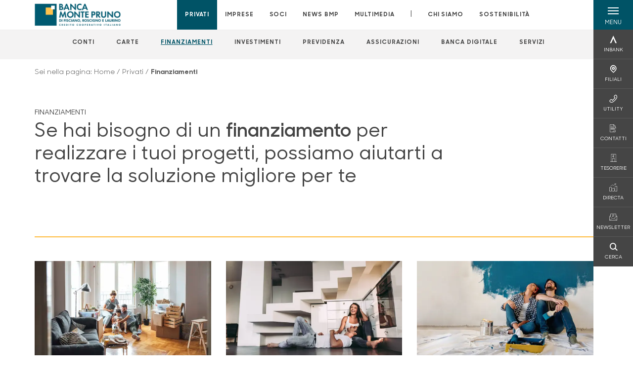

--- FILE ---
content_type: text/html; charset=utf-8
request_url: https://www.bccmontepruno.it/privati/finanziamenti/
body_size: 13942
content:



    <!doctype html>
    <html class="no-js" lang="it" xml:lang="it" xmlns="http://www.w3.org/1999/xhtml">
    <head>


        
        <script type="application/ld+json">
            {
            "@context": "http://schema.org",
            "@type": "Organization",
            "name": "Banca Monte Pruno",
            "description": "Banca Monte Pruno",
"logo": "https://www.bccmontepruno.it/media/34474/banca-monte-pruno-ccb2020.png",
                        "location": {
                        "@type": "Place",
                        "address": {
                        "@type": "PostalAddress",
                        "addressLocality": "Roscigno",
                        "addressRegion": "SA",
                        "postalCode": "84020",
                        "streetAddress": "Via IV Novembre"
                        },
                        "name": "Banca Monte Pruno"
                        },
                    "email":"","telephone": "0975 398611",            "vatID": "02529020220",
            "url": "https://www.bccmontepruno.it"
            }
        </script>
    
        <script>window.dataLayer = window.dataLayer || [];</script>
            <!-- Google Tag Manager -->
            <script>
                (function (w, d, s, l, i) {
                    w[l] = w[l] || []; w[l].push({
                        'gtm.start':
                            new Date().getTime(), event: 'gtm.js'
                    }); var f = d.getElementsByTagName(s)[0],
                        j = d.createElement(s), dl = l != 'dataLayer' ? '&l=' + l : ''; j.async = true; j.src =
                            'https://www.googletagmanager.com/gtm.js?id=' + i + dl; f.parentNode.insertBefore(j, f);
                })(window, document, 'script', 'dataLayer', 'GTM-P9WTV9D');
            </script>
            <!-- End Google Tag Manager -->

        

        <title>Finanziamenti - Banca Monte Pruno</title>
        <meta charset="utf-8">
            <meta name="keywords" content="prestiti personali, finanziamenti, finanziamento, prestiti on-line, prestiti on line, prestito personale, prestito, prestiti, finanziamenti on-line, finanziamenti on line, prestiti veloci, piccolo prestito, prestiti bancari, mutuo, mutuo casa, mutuo bcc, mutuo cassa rurale, casa, mutui on line, mutui, mutuo on line, mutuo prima casa, surroga, surroga mutuo, tassi mutui, mutuo prima casa agevolazioni, richiesta mutuo, tasso interesse mutuo, mutuo acquisto prima casa, interessi mutuo, agevolazioni mutuo, rata, rata mutuo, confronta mutui, bcc, banca, cassa rurale, casse rurali" />
            <meta name="description" content="Scopri i nostri finanziamenti: abbiamo soluzioni per ogni tua esigenza" />
        <meta http-equiv="X-UA-Compatible" content="IE=edge">
        <meta name="viewport" content="width=device-width,initial-scale=1">

        <style>

    @font-face {
        font-family: 'Sharp Sans No1';
        src: url('/Assets/dist/fonts/SharpSansNoOne-Bold.eot');
        src: url('/Assets/dist/fonts/SharpSansNoOne-Bold.eot?#iefix') format('embedded-opentype'), url('/Assets/dist/fonts/SharpSansNoOne-Bold.woff2') format('woff2'), url('/Assets/dist/fonts/SharpSansNoOne-Bold.woff') format('woff'), url('/Assets/dist/fonts/SharpSansNoOne-Bold.ttf') format('truetype'), url('/Assets/dist/fonts/SharpSansNoOne-Bold.svg#SharpSansNoOne-Bold') format('svg');
        font-weight: bold;
        font-style: normal;
        font-display: swap;
    }

    @font-face {
        font-family: 'Sharp Sans No1';
        src: url('/Assets/dist/fonts/SharpSansNoOne-SemiBold.eot');
        src: url('/Assets/dist/fonts/SharpSansNoOne-SemiBold.eot?#iefix') format('embedded-opentype'), url('/Assets/dist/fonts/SharpSansNoOne-SemiBold.woff2') format('woff2'), url('/Assets/dist/fonts/SharpSansNoOne-SemiBold.woff') format('woff'), url('/Assets/dist/fonts/SharpSansNoOne-SemiBold.ttf') format('truetype'), url('/Assets/dist/fonts/SharpSansNoOne-SemiBold.svg#SharpSansNoOne-SemiBold') format('svg');
        font-weight: 600;
        font-style: normal;
        font-display: swap;
    }

    @font-face {
        font-family: 'Sharp Sans No1';
        src: url('/Assets/dist/fonts/SharpSansNoOne-Medium.eot');
        src: url('/Assets/dist/fonts/SharpSansNoOne-Medium.eot?#iefix') format('embedded-opentype'), url('/Assets/dist/fonts/SharpSansNoOne-Medium.woff2') format('woff2'), url('/Assets/dist/fonts/SharpSansNoOne-Medium.woff') format('woff'), url('/Assets/dist/fonts/SharpSansNoOne-Medium.ttf') format('truetype'), url('/Assets/dist/fonts/SharpSansNoOne-Medium.svg#SharpSansNoOne-Medium') format('svg');
        font-weight: 500;
        font-style: normal;
        font-display: swap;
    }

    @font-face {
        font-family: 'Sharp Sans No1';
        src: url('/Assets/dist/fonts/SharpSansNoOne-UltraThin.eot');
        src: url('/Assets/dist/fonts/SharpSansNoOne-UltraThin.eot?#iefix') format('embedded-opentype'), url('/Assets/dist/fonts/SharpSansNoOne-UltraThin.woff2') format('woff2'), url('/Assets/dist/fonts/SharpSansNoOne-UltraThin.woff') format('woff'), url('/Assets/dist/fonts/SharpSansNoOne-UltraThin.ttf') format('truetype'), url('/Assets/dist/fonts/SharpSansNoOne-UltraThin.svg#SharpSansNoOne-UltraThin') format('svg');
        font-weight: 100;
        font-style: normal;
        font-display: swap;
    }

    @font-face {
        font-family: 'Sharp Sans No1';
        src: url('/Assets/dist/fonts/SharpSansNoOne-Light.eot');
        src: url('/Assets/dist/fonts/SharpSansNoOne-Light.eot?#iefix') format('embedded-opentype'), url('/Assets/dist/fonts/SharpSansNoOne-Light.woff2') format('woff2'), url('/Assets/dist/fonts/SharpSansNoOne-Light.woff') format('woff'), url('/Assets/dist/fonts/SharpSansNoOne-Light.ttf') format('truetype'), url('/Assets/dist/fonts/SharpSansNoOne-Light.svg#SharpSansNoOne-Light') format('svg');
        font-weight: 300;
        font-style: normal;
        font-display: swap;
    }

    @font-face {
        font-family: 'Sharp Sans No1';
        src: url('/Assets/dist/fonts/SharpSansNoOne-Regular.eot');
        src: url('/Assets/dist/fonts/SharpSansNoOne-Regular.eot?#iefix') format('embedded-opentype'), url('/Assets/dist/fonts/SharpSansNoOne-Regular.woff2') format('woff2'), url('/Assets/dist/fonts/SharpSansNoOne-Regular.woff') format('woff'), url('/Assets/dist/fonts/SharpSansNoOne-Regular.ttf') format('truetype'), url('/Assets/dist/fonts/SharpSansNoOne-Regular.svg#SharpSansNoOne-Regular') format('svg');
        font-weight: normal;
        font-style: normal;
        font-display: swap;
    }
</style>

        


        

            
    <link rel="shortcut icon" type="image/x-icon" href="https://www.bccmontepruno.it/media/3481/pittogramma-positivo.png?v=3">

        <!-- styles -->


        <link rel="stylesheet" href="/Assets/dist/css/style.min.css?v=2025dic19_1152">



            <link rel="stylesheet" type="text/css" href="/css/14/BankColorStyleCss" />
            <link rel="stylesheet" href="/media/dl1bkufu/rte_white_space_rules.css?v=2026-01-16_01-44-50-879">
        
                     <style>
                         
                     </style>    
                 


        
        <!-- scripts -->
        <script src="/Assets/dist/js/vendor/jquery.min.js"></script>

        <script type="text/javascript">
            if (/MSIE \d|Trident.*rv:/.test(navigator.userAgent)) {
                var s = document.createElement("script");
                s.type = "text/javascript";
                s.src = "/Assets/dist/js/animate-style-fix.min.js";
                $("head").append(s);

                //custom polyfills for IE
                var polyfillScript = document.createElement("script");
                polyfillScript.type = "text/javascript";
                polyfillScript.src = "/Assets/dist/js/custom-polyfills.min.js";
                $("head").append(polyfillScript);
            }
            else {
                            var s = document.createElement("script");
                s.type = "text/javascript";
                s.src = "/Assets/dist/js/animate.min.js";
                $("head").append(s);
            }
        </script>

        <script src="/Scripts/moment.min.js"></script>
        <script src="/Scripts/moment-with-locales.min.js"></script>
        <script async src="/Assets/dist/js/vendor/date-time-picker.js"></script>
        <script async src="/Assets/dist/js/vendor/pignose.calendar.min.js"></script>
        <script async src="/Assets/dist/js/vendor/chart.min.js"></script>



        <!-- script for Accordion, refresh sidemenu area after open -->
        <script>
            'use strict';

            function setAccordionCollapseEvents(accordionId) {
                $(document).ready(function () {
                    $(accordionId).on('shown.bs.collapse',
                        function () {
                            // refresh sidemenu duration
                            refreshSidemenuDuration();
                        });
                    $(accordionId).on('hidden.bs.collapse',
                        function () {
                            // refresh sidemenu duration
                            refreshSidemenuDuration();
                        });
                });
            }
        </script>

        <script src="https://player.vimeo.com/api/player.js"></script>
        <script src="https://www.youtube.com/iframe_api"></script>


        <style>
            .rte a {
                text-decoration: underline;
            }
        </style>        
    </head>

    <body class="content-388285 template-join-page home-privati page-finanziamenti" data-file-version="2025dic19_1152">

        <!-- header -->
            





<header class="no-print">

    <a href="#content" id="skipper" class="sr-only sr-only-focusable">Salta al contenuto principale</a>

    <nav class="nav__main-menu d-flex justify-content-between" aria-label="Menu Principale">
        <div class="position-relative">
            <a class="logo-link d-flex h-100 align-items-center " href="/" aria-label="Home Banca Monte Pruno">
                <img height="35" class="logo px-2 py-lg-2 px-lg-0 img-fluid" src="/media/34474/banca-monte-pruno-ccb2020.png" alt="Logo Banca Monte Pruno" />
            </a>
        </div>
        <div class="d-flex justify-content-center w-100 position-relative">
            <ul class="mb-0 p-0 position-relative h-100 d-none d-lg-flex text-center" tabindex="0" role="menu">
                            <li class="d-flex align-items-center h-100 position-relative nav__main-menu-link nav__main-menu-link--active" role="none">
                                <a role="menuitem" href="/privati/" class="nav-size stretched-link mx-lg-2 mx-xl-3" aria-label="Apre la pagina PRIVATI">PRIVATI</a>
                            </li>
                            <li class="d-flex align-items-center h-100 position-relative nav__main-menu-link " role="none">
                                <a role="menuitem" href="/imprese/" class="nav-size stretched-link mx-lg-2 mx-xl-3" aria-label="Apre la pagina IMPRESE">IMPRESE</a>
                            </li>
                            <li class="d-flex align-items-center h-100 position-relative nav__main-menu-link " role="none">
                                <a role="menuitem" href="/soci/" class="nav-size stretched-link mx-lg-2 mx-xl-3" aria-label="Apre la pagina SOCI">SOCI</a>
                            </li>
                            <li class="d-flex align-items-center h-100 position-relative nav__main-menu-link " role="none">
                                <a role="menuitem" href="/news-bmp/" class="nav-size stretched-link mx-lg-2 mx-xl-3" aria-label="Apre la pagina NEWS BMP">NEWS BMP</a>
                            </li>
                            <li class="d-flex align-items-center h-100 position-relative nav__main-menu-link " role="none">
                                <a role="menuitem" href="/multimedia/" class="nav-size stretched-link mx-lg-2 mx-xl-3" aria-label="Apre la pagina MULTIMEDIA">MULTIMEDIA</a>
                            </li>

                <li class="d-flex d-flex align-items-center h-100 position-relative" aria-hidden="true"><p class="h5 mb-0 mx-lg-2 mx-xl-3" aria-hidden="true" style="top: -2px; position: relative;">|</p></li>

                    <li role="none" class="d-flex align-items-center h-100 position-relative nav__main-menu-link ">
                        <a role="menuitem" href="/chi-siamo/" class="nav-size stretched-link mx-lg-2 mx-xl-3">CHI SIAMO</a>
                    </li>
                <li class="d-flex d-flex align-items-center h-100 position-relative nav__main-menu-link "><a href="https://www.bccmontepruno.it/sostenibilita/"  target="_blank" class="nav-size stretched-link mx-lg-2 mx-xl-3 ">SOSTENIBILITÀ</a></li>

            </ul>
        </div>
        <div id="hamburger" class="hamburger hamburger--dx" aria-expanded="false" aria-label="Apri menu" role="button">
            <div class="hamburger-content">
                <div class="hamburger-line">
                    <span></span>
                    <span></span>
                    <span></span>
                    <span></span>
                </div>
                <span class="h6 position-absolute etichetta-menu" aria-hidden="true">MENU</span>
                <span class="h6 position-absolute etichetta-chiudi" aria-hidden="true">CHIUDI</span>
            </div>
        </div>
        <nav class="right-menu hamburger--dx right-menu--dark utility-menu" aria-label="Menu destra" tabindex="0">
            <span class="sr-only">menu destra verticale</span>
                    <div class="utility-menu__box box d-flex justify-content-center align-items-center
                          
                          ">

                        <a href="https://www.inbank.it/go/cms/99999.htm"
                             target=_blank
                            >

                            <div class="utility-menu__icon d-flex align-items-center justify-content-center flex-column w-100 h-100">
                                <p class="icon-Inbank mb-2"></p>
                                <span class="h6 text-center">INBANK</span>
                            </div>
                            <div class="utility-menu__label d-flex justify-content-end">
                                <div class="utility-menu__text d-flex justify-content-end">
                                    <span aria-hidden="true" class="h6 ">INBANK</span>
                                </div>
                            </div>
                        </a>
                    </div>
                    <div class="utility-menu__box box d-flex justify-content-center align-items-center
                          
                          ">

                        <a href="/filiali/"
                            
                            >

                            <div class="utility-menu__icon d-flex align-items-center justify-content-center flex-column w-100 h-100">
                                <p class="icon-Filiali mb-2"></p>
                                <span class="h6 text-center">FILIALI</span>
                            </div>
                            <div class="utility-menu__label d-flex justify-content-end">
                                <div class="utility-menu__text d-flex justify-content-end">
                                    <span aria-hidden="true" class="h6 ">FILIALI</span>
                                </div>
                            </div>
                        </a>
                    </div>
                    <div class="utility-menu__box box d-flex justify-content-center align-items-center
                          
                          ">

                        <a href="/utility/"
                            
                            >

                            <div class="utility-menu__icon d-flex align-items-center justify-content-center flex-column w-100 h-100">
                                <p class="icon-Utility mb-2"></p>
                                <span class="h6 text-center">UTILITY</span>
                            </div>
                            <div class="utility-menu__label d-flex justify-content-end">
                                <div class="utility-menu__text d-flex justify-content-end">
                                    <span aria-hidden="true" class="h6 ">UTILITY</span>
                                </div>
                            </div>
                        </a>
                    </div>
                    <div class="utility-menu__box box d-flex justify-content-center align-items-center
                          
                          ">

                        <a href="/contatti/"
                            
                            >

                            <div class="utility-menu__icon d-flex align-items-center justify-content-center flex-column w-100 h-100">
                                <p class="icon-contratto-firmato mb-2"></p>
                                <span class="h6 text-center">CONTATTI</span>
                            </div>
                            <div class="utility-menu__label d-flex justify-content-end">
                                <div class="utility-menu__text d-flex justify-content-end">
                                    <span aria-hidden="true" class="h6 ">CONTATTI</span>
                                </div>
                            </div>
                        </a>
                    </div>
                    <div class="utility-menu__box box d-flex justify-content-center align-items-center
                          
                          ">

                        <a href="/tesorerie/"
                            
                            >

                            <div class="utility-menu__icon d-flex align-items-center justify-content-center flex-column w-100 h-100">
                                <p class="icon-banca-cms mb-2"></p>
                                <span class="h6 text-center">TESORERIE</span>
                            </div>
                            <div class="utility-menu__label d-flex justify-content-end">
                                <div class="utility-menu__text d-flex justify-content-end">
                                    <span aria-hidden="true" class="h6 ">TESORERIE</span>
                                </div>
                            </div>
                        </a>
                    </div>
                    <div class="utility-menu__box box d-flex justify-content-center align-items-center
                          
                          ">

                        <a href="http://www.directa.it/track/logger.php?id=bccmtp"
                             target=_blank
                            >

                            <div class="utility-menu__icon d-flex align-items-center justify-content-center flex-column w-100 h-100">
                                <p class="icon-aumento mb-2"></p>
                                <span class="h6 text-center">DIRECTA</span>
                            </div>
                            <div class="utility-menu__label d-flex justify-content-end">
                                <div class="utility-menu__text d-flex justify-content-end">
                                    <span aria-hidden="true" class="h6 ">DIRECTA</span>
                                </div>
                            </div>
                        </a>
                    </div>
                    <div class="utility-menu__box box d-flex justify-content-center align-items-center
                          
                          ">

                        <a href="https://h5g1g.mailupclient.com/frontend/forms/Subscription.aspx?idList=31&amp;idForm=147&amp;guid=C170DF8A-7E68-406F-B879-8F88C7E37404"
                             target=_blank
                            >

                            <div class="utility-menu__icon d-flex align-items-center justify-content-center flex-column w-100 h-100">
                                <p class="icon-email mb-2"></p>
                                <span class="h6 text-center">NEWSLETTER</span>
                            </div>
                            <div class="utility-menu__label d-flex justify-content-end">
                                <div class="utility-menu__text d-flex justify-content-end">
                                    <span aria-hidden="true" class="h6 ">NEWSLETTER</span>
                                </div>
                            </div>
                        </a>
                    </div>
                    <div class="utility-menu__box box d-flex justify-content-center align-items-center
                          
                          ">

                        <a href="/ricerca/"
                            
                             id=Cerca>

                            <div class="utility-menu__icon d-flex align-items-center justify-content-center flex-column w-100 h-100">
                                <p class="icon-Cerca mb-2"></p>
                                <span class="h6 text-center">CERCA</span>
                            </div>
                            <div class="utility-menu__label d-flex justify-content-end">
                                <div class="utility-menu__text d-flex justify-content-end">
                                    <span aria-hidden="true" class="h6 ">CERCA</span>
                                </div>
                            </div>
                        </a>
                    </div>

        </nav>
    </nav>
    <nav class="top-menu d-none d-lg-flex justify-content-center align-items-center" aria-label="Menu secondario">
        <div class="container-fluid h-100 d-none d-lg-block">
            <div class="row h-100 align-items-center">
                <div class="col-12">
                        <ul class="p-0 m-0 cl-effect-5" role="menu" aria-label="menu secondario">
                                        <li class="d-inline-block" role="none">
                                            <a class="flip-text nav-size mx-lg-2 mx-xl-3 " role="menuitem" aria-label="Apre la pagina CONTI" href="/privati/conti-e-depositi/">
                                                <span class="front">CONTI</span>
                                                <span aria-hidden="true" class="hover">CONTI</span>
                                            </a>
                                        </li>
                                        <li class="d-inline-block" role="none">
                                            <a class="flip-text nav-size mx-lg-2 mx-xl-3 " role="menuitem" aria-label="Apre la pagina CARTE" href="/privati/carte/">
                                                <span class="front">CARTE</span>
                                                <span aria-hidden="true" class="hover">CARTE</span>
                                            </a>
                                        </li>
                                        <li class="d-inline-block" role="none">
                                            <a class="flip-text nav-size mx-lg-2 mx-xl-3 text-menu-active" role="menuitem" aria-label="Apre la pagina FINANZIAMENTI" href="/privati/finanziamenti/">
                                                <span class="front">FINANZIAMENTI</span>
                                                <span aria-hidden="true" class="hover">FINANZIAMENTI</span>
                                            </a>
                                        </li>
                                        <li class="d-inline-block" role="none">
                                            <a class="flip-text nav-size mx-lg-2 mx-xl-3 " role="menuitem" aria-label="Apre la pagina INVESTIMENTI" href="/privati/investimenti/">
                                                <span class="front">INVESTIMENTI</span>
                                                <span aria-hidden="true" class="hover">INVESTIMENTI</span>
                                            </a>
                                        </li>
                                        <li class="d-inline-block" role="none">
                                            <a class="flip-text nav-size mx-lg-2 mx-xl-3 " role="menuitem" aria-label="Apre la pagina PREVIDENZA" href="/privati/previdenza/">
                                                <span class="front">PREVIDENZA</span>
                                                <span aria-hidden="true" class="hover">PREVIDENZA</span>
                                            </a>
                                        </li>
                                        <li class="d-inline-block" role="none">
                                            <a class="flip-text nav-size mx-lg-2 mx-xl-3 " role="menuitem" aria-label="Apre la pagina ASSICURAZIONI" href="/privati/assicurazioni/">
                                                <span class="front">ASSICURAZIONI</span>
                                                <span aria-hidden="true" class="hover">ASSICURAZIONI</span>
                                            </a>
                                        </li>
                                        <li class="d-inline-block" role="none">
                                            <a class="flip-text nav-size mx-lg-2 mx-xl-3 " role="menuitem" aria-label="Apre la pagina BANCA DIGITALE" href="/privati/banca-digitale/">
                                                <span class="front">BANCA DIGITALE</span>
                                                <span aria-hidden="true" class="hover">BANCA DIGITALE</span>
                                            </a>
                                        </li>
                                        <li class="d-inline-block" role="none">
                                            <a class="flip-text nav-size mx-lg-2 mx-xl-3 " role="menuitem" aria-label="Apre la pagina SERVIZI" href="/privati/servizi/">
                                                <span class="front">SERVIZI</span>
                                                <span aria-hidden="true" class="hover">SERVIZI</span>
                                            </a>
                                        </li>
                        </ul>
                </div>
            </div>
        </div>
    </nav>

    <div id="layer" class="layer-menu">
        <!-- layer mobile -->
        <div class="layer-menu-mobile d-block d-lg-none p-0 h-100">
            <div class="d-flex flex-column justify-content-between h-100">
                <div class="position-relative">
                    <div class="container-fluid utility-menu utility-menu-slider p-0 m-0 w-100">
                        <ul class="d-inline-flex list-unstyled m-0">
                                    <li>
                                        <a href="https://www.inbank.it/go/cms/99999.htm" class="box d-flex justify-content-center align-items-center " target=_blank>
                                            <div class="text-center">
                                                <p class="icon-Inbank mb-2"></p>
                                                <span class="h6">INBANK</span>
                                            </div>
                                        </a>
                                    </li>
                                    <li>
                                        <a href="/filiali/" class="box d-flex justify-content-center align-items-center " >
                                            <div class="text-center">
                                                <p class="icon-Filiali mb-2"></p>
                                                <span class="h6">FILIALI</span>
                                            </div>
                                        </a>
                                    </li>
                                    <li>
                                        <a href="/utility/" class="box d-flex justify-content-center align-items-center " >
                                            <div class="text-center">
                                                <p class="icon-Utility mb-2"></p>
                                                <span class="h6">UTILITY</span>
                                            </div>
                                        </a>
                                    </li>
                                    <li>
                                        <a href="/contatti/" class="box d-flex justify-content-center align-items-center " >
                                            <div class="text-center">
                                                <p class="icon-contratto-firmato mb-2"></p>
                                                <span class="h6">CONTATTI</span>
                                            </div>
                                        </a>
                                    </li>
                                    <li>
                                        <a href="/tesorerie/" class="box d-flex justify-content-center align-items-center " >
                                            <div class="text-center">
                                                <p class="icon-banca-cms mb-2"></p>
                                                <span class="h6">TESORERIE</span>
                                            </div>
                                        </a>
                                    </li>
                                    <li>
                                        <a href="http://www.directa.it/track/logger.php?id=bccmtp" class="box d-flex justify-content-center align-items-center " target=_blank>
                                            <div class="text-center">
                                                <p class="icon-aumento mb-2"></p>
                                                <span class="h6">DIRECTA</span>
                                            </div>
                                        </a>
                                    </li>
                                    <li>
                                        <a href="https://h5g1g.mailupclient.com/frontend/forms/Subscription.aspx?idList=31&amp;idForm=147&amp;guid=C170DF8A-7E68-406F-B879-8F88C7E37404" class="box d-flex justify-content-center align-items-center " target=_blank>
                                            <div class="text-center">
                                                <p class="icon-email mb-2"></p>
                                                <span class="h6">NEWSLETTER</span>
                                            </div>
                                        </a>
                                    </li>
                                    <li>
                                        <a href="/ricerca/" class="box d-flex justify-content-center align-items-center " >
                                            <div class="text-center">
                                                <p class="icon-Cerca mb-2"></p>
                                                <span class="h6">CERCA</span>
                                            </div>
                                        </a>
                                    </li>
                        </ul>
                    </div>
                    <div class="position-relative">
                        <div class="layer-menu-mobile-content">
                            <div class="accordion-sezioni" id="accordion-sezioni">
                                        <div class="accordion-sezioni-header" id="accordion-sezioni-heading-388262">
                                            <p class="h4">
                                                <button  data-toggle="collapse" data-target="#accordion-sezioni-collapse-388262" aria-expanded="true"
                                                        aria-controls="accordion-sezioni-collapse-388262">

                                                    Privati
                                                    <span class="icon-ctrl-right accordion-sezioni-header__icon"></span>

                                                </button>
                                            </p>
                                        </div>
                                        <div id="accordion-sezioni-collapse-388262" class="collapse col-12" role="region"
                                            aria-labelledby="accordion-sezioni-heading-388262"
                                            data-parent="#accordion-sezioni">
                                            <div class="accordion-sezioni-body">
                                                <ul class="m-0">
                                                    <!-- link home -->
                                                    <li><a class="h4" href="/privati/">Privati</a></li>

                                                            <li>
                                                                    <a href="/privati/conti-e-depositi/" class="h4">Conti</a>
                                                            </li>
                                                            <li>
                                                                    <a href="/privati/carte/" class="h4">Carte</a>
                                                            </li>
                                                            <li>
                                                                    <a href="/privati/finanziamenti/" class="h4">Finanziamenti</a>
                                                            </li>
                                                            <li>
                                                                    <a href="/privati/investimenti/" class="h4">Investimenti</a>
                                                            </li>
                                                            <li>
                                                                    <a href="/privati/previdenza/" class="h4">Previdenza</a>
                                                            </li>
                                                            <li>
                                                                    <a href="/privati/assicurazioni/" class="h4">Assicurazioni</a>
                                                            </li>
                                                            <li>
                                                                    <a href="/privati/banca-digitale/" class="h4">Banca digitale</a>
                                                            </li>
                                                            <li>
                                                                    <a href="/privati/servizi/" class="h4">Servizi</a>
                                                            </li>
                                                </ul>
                                            </div>
                                        </div>
                                        <div class="accordion-sezioni-header" id="accordion-sezioni-heading-388359">
                                            <p class="h4">
                                                <button  data-toggle="collapse" data-target="#accordion-sezioni-collapse-388359" aria-expanded="true"
                                                        aria-controls="accordion-sezioni-collapse-388359">

                                                    Imprese
                                                    <span class="icon-ctrl-right accordion-sezioni-header__icon"></span>

                                                </button>
                                            </p>
                                        </div>
                                        <div id="accordion-sezioni-collapse-388359" class="collapse col-12" role="region"
                                            aria-labelledby="accordion-sezioni-heading-388359"
                                            data-parent="#accordion-sezioni">
                                            <div class="accordion-sezioni-body">
                                                <ul class="m-0">
                                                    <!-- link home -->
                                                    <li><a class="h4" href="/imprese/">Imprese</a></li>

                                                            <li>
                                                                    <a href="/imprese/servizi-digitali/" class="h4">Servizi digitali</a>
                                                            </li>
                                                            <li>
                                                                    <a href="/imprese/conti-e-carte/" class="h4">Conti e carte</a>
                                                            </li>
                                                            <li>
                                                                    <a href="/imprese/finanziamenti/" class="h4">Finanziamenti</a>
                                                            </li>
                                                            <li>
                                                                    <a href="/imprese/estero/" class="h4">Estero</a>
                                                            </li>
                                                            <li>
                                                                    <a href="/imprese/investimenti/" class="h4">Investimenti</a>
                                                            </li>
                                                            <li>
                                                                    <a href="/imprese/assicurazioni/" class="h4">Assicurazioni</a>
                                                            </li>
                                                            <li>
                                                                    <a href="/imprese/pnrr/" class="h4">PNRR</a>
                                                            </li>
                                                            <li>
                                                                    <a href="/imprese/hi-pos-mini/" class="h4">Hi-POS mini</a>
                                                            </li>
                                                </ul>
                                            </div>
                                        </div>
                                        <div class="accordion-sezioni-header" id="accordion-sezioni-heading-388412">
                                            <p class="h4">
                                                <button  data-toggle="collapse" data-target="#accordion-sezioni-collapse-388412" aria-expanded="true"
                                                        aria-controls="accordion-sezioni-collapse-388412">

                                                    Soci
                                                    <span class="icon-ctrl-right accordion-sezioni-header__icon"></span>

                                                </button>
                                            </p>
                                        </div>
                                        <div id="accordion-sezioni-collapse-388412" class="collapse col-12" role="region"
                                            aria-labelledby="accordion-sezioni-heading-388412"
                                            data-parent="#accordion-sezioni">
                                            <div class="accordion-sezioni-body">
                                                <ul class="m-0">
                                                    <!-- link home -->
                                                    <li><a class="h4" href="/soci/">Soci</a></li>

                                                            <li>
                                                                    <a href="/soci/come-diventare/" class="h4">Come diventare</a>
                                                            </li>
                                                            <li>
                                                                    <a href="/soci/diritti-e-doveri/" class="h4">Diritti e Doveri</a>
                                                            </li>
                                                            <li>
                                                                    <a href="/soci/assemblea/" class="h4">Assemblea</a>
                                                            </li>
                                                            <li>
                                                                    <a href="/soci/borse-di-studio-2023/" class="h4">Borse di Studio 2023</a>
                                                            </li>
                                                </ul>
                                            </div>
                                        </div>
                                        <div class="accordion-sezioni-header" id="accordion-sezioni-heading-391668">
                                            <p class="h4">
                                                <button  data-toggle="collapse" data-target="#accordion-sezioni-collapse-391668" aria-expanded="true"
                                                        aria-controls="accordion-sezioni-collapse-391668">

                                                    NEWS BMP
                                                    <span class="icon-ctrl-right accordion-sezioni-header__icon"></span>

                                                </button>
                                            </p>
                                        </div>
                                        <div id="accordion-sezioni-collapse-391668" class="collapse col-12" role="region"
                                            aria-labelledby="accordion-sezioni-heading-391668"
                                            data-parent="#accordion-sezioni">
                                            <div class="accordion-sezioni-body">
                                                <ul class="m-0">
                                                    <!-- link home -->
                                                    <li><a class="h4" href="/news-bmp/">NEWS BMP</a></li>

                                                            <li>
                                                                    <a href="/news-bmp/comunicati/" class="h4">Comunicati</a>
                                                            </li>
                                                            <li>
                                                                    <a href="/news-bmp/eventi/" class="h4">Eventi</a>
                                                            </li>
                                                            <li>
                                                                    <a href="/news-bmp/rassegna-stampa/" class="h4">Rassegna Stampa</a>
                                                            </li>
                                                            <li>
                                                                    <a href="/news-bmp/il-punto-di/" class="h4">Il Punto di...</a>
                                                            </li>
                                                            <li>
                                                                    <a href="/news-bmp/economia-e-finanza/" class="h4">Economia e finanza</a>
                                                            </li>
                                                            <li>
                                                                        <a href="http://www.ondanews.it/category/notizie/banca-monte-pruno/" target=_blank class="h4">OndaNews</a>
                                                            </li>
                                                </ul>
                                            </div>
                                        </div>
                                        <div class="accordion-sezioni-header" id="accordion-sezioni-heading-444462">
                                            <p class="h4">
                                                <button  data-toggle="collapse" data-target="#accordion-sezioni-collapse-444462" aria-expanded="true"
                                                        aria-controls="accordion-sezioni-collapse-444462">

                                                    Multimedia
                                                    <span class="icon-ctrl-right accordion-sezioni-header__icon"></span>

                                                </button>
                                            </p>
                                        </div>
                                        <div id="accordion-sezioni-collapse-444462" class="collapse col-12" role="region"
                                            aria-labelledby="accordion-sezioni-heading-444462"
                                            data-parent="#accordion-sezioni">
                                            <div class="accordion-sezioni-body">
                                                <ul class="m-0">
                                                    <!-- link home -->
                                                    <li><a class="h4" href="/multimedia/">Multimedia</a></li>

                                                            <li>
                                                                    <a href="/multimedia/italia2-news/" class="h4">Italia2 NEWS</a>
                                                            </li>
                                                            <li>
                                                                    <a href="/multimedia/ondanews/" class="h4">OndaNews</a>
                                                            </li>
                                                            <li>
                                                                    <a href="/multimedia/vallo-piu/" class="h4">Vallo Pi&#xF9;</a>
                                                            </li>
                                                            <li>
                                                                    <a href="/multimedia/unotv/" class="h4">UnoTV</a>
                                                            </li>
                                                            <li>
                                                                    <a href="/multimedia/radio-alfa/" class="h4">Radio Alfa</a>
                                                            </li>
                                                            <li>
                                                                    <a href="/multimedia/bmp/" class="h4">BMP</a>
                                                            </li>
                                                </ul>
                                            </div>
                                        </div>
                                
                            </div>
                            <div class="accordion-sezioni" id="accordion-chi-siamo">
                                    <div class="accordion-sezioni-header" id="accordion-sezioni-heading-388422">
                                        <p class="h4">
                                            <button data-toggle="collapse" data-target="#accordion-sezioni-collapse-388422" aria-expanded="true"
                                                    aria-controls="accordion-sezioni-collapse-388422">

                                                Chi siamo
                                                <span class="icon-ctrl-right accordion-sezioni-header__icon"></span>

                                            </button>
                                        </p>

                                    </div>
                                    <div id="accordion-sezioni-collapse-388422" class="collapse col-12" role="region"
                                        aria-labelledby="accordion-sezioni-heading-388422"
                                        data-parent="#accordion-chi-siamo">
                                        <div class="accordion-sezioni-body">
                                            <ul class="m-0">
                                                <!-- link home -->
                                                <li><a class="h4" href="/chi-siamo/">Chi siamo</a></li>
                                                        <li>
                                                                <a href="/chi-siamo/storia-bmp/" class="h4">Storia BMP</a>
                                                        </li>
                                                        <li>
                                                                <a href="/chi-siamo/organi-sociali-e-direzione/" class="h4">Organi sociali e Direzione</a>
                                                        </li>
                                                        <li>
                                                                <a href="/chi-siamo/documenti-societari/" class="h4">Documenti societari</a>
                                                        </li>
                                                        <li>
                                                                <a href="/chi-siamo/codice-etico/" class="h4">Codice Etico</a>
                                                        </li>
                                                        <li>
                                                                <a href="/chi-siamo/gruppo/" class="h4">Gruppo</a>
                                                        </li>

                                            </ul>
                                        </div>
                                    </div>
                                <div class="menu-informativo"><a class="h4" href="https://www.bccmontepruno.it/sostenibilita/"  target="_blank">Sostenibilità</a></div>
                            </div>
                            <div class="menu-informativo">
                                                <a class="h4" href="/news/">News</a>
                                                <a class="h4" href="/contatti/">Contatti</a>
                            </div>
                        </div>
                        <div class="submenu-layer">
                        </div>
                    </div>
                </div>

                <div class="container informazioni-banca">

                    <div class="row my-4">
                        <div class="col-12">
                                <p class="nome-banca h4 h-bold text-primary-2 mb-2">Banca Monte Pruno</p>
                                    <p class="text-dark mb-2">
                                        Via IV Novembre <br />
                                        84020,  Roscigno,  SA,  Italia
                                    </p>
                                    <p class="text-dark d-block mb-2">
                                        Telefono:&nbsp;
0975 398611                                    </p>
                                    <p class="text-dark mb-2">
                                        PEC:&nbsp;
<a class="no-underline" href="mailto:segreteria@pec.bccmontepruno.it" title="pec">segreteria@pec.bccmontepruno.it</a>                                    </p>
                                    <ul class="list-unstyled m-0 pt-1">
                                                <li class="d-inline-block">
                                                    <a href="https://www.facebook.com/BCC.Monte.Pruno" target="_blank"
                                                       class="text-primary-2 mr-3 text-center" aria-label="pagina facebook">
                                                        <span class="icon-facebook social-icon"></span>
                                                    </a>
                                                </li>
                                                <li class="d-inline-block">
                                                    <a href="https://twitter.com/BancaMontePruno" target="_blank"
                                                       class="text-primary-2 mr-3 text-center" aria-label="profilo twitter">
                                                        <span class="icon-Twitter social-icon"></span>
                                                    </a>
                                                </li>
                                                <li class="d-inline-block">
                                                    <a href="https://www.youtube.com/bancamontepruno" target="_blank"
                                                       class="text-primary-2 mr-3 text-center" aria-label="canale youtube">
                                                        <span class="icon-Youtube social-icon"></span>
                                                    </a>
                                                </li>
                                                <li class="d-inline-block">
                                                    <a href="https://instagram.com/bancamontepruno?utm_medium=copy_link" target="_blank"
                                                       class="text-primary-2 mr-3 text-center" aria-label="pagina instagram">
                                                        <span class="icon-instagram social-icon"></span>
                                                    </a>
                                                </li>
                                                <li class="d-inline-block">
                                                    <a href="https://www.linkedin.com/company/banca-monte-pruno/" target="_blank"
                                                       class="text-primary-2 mr-3 text-center" aria-label="profilo linkedin">
                                                        <span class="icon-linkedin social-icon"></span>
                                                    </a>
                                                </li>
                                    </ul>
                        </div>
                    </div>
                </div>
            </div>
        </div>

        <!-- layer desktop -->
        <div class="container-fluid d-none d-lg-block layer-menu-desktop h-100 m-0 p-0">
            <div class="row row-cols-4 h-100">
                <div class="col col--padding d-flex flex-column justify-content-between" style="background-color: white;">
                    <ul class="layer-menu-desktop__menu p-0 m-0 nav flex-column nav-pills" id="v-pills-tab" role="menu">
                                <li role="none">
                                    <a class="h2 nav-tab-link active" id="v-pills-388262-tab" role="menuitem" aria-label="Apre la pagina Privati" data-toggle="pill" href="#v-pills-388262" aria-controls="v-pills-388262">Privati</a>
                                </li>
                                <li role="none">
                                    <a class="h2 nav-tab-link " id="v-pills-388359-tab" role="menuitem" aria-label="Apre la pagina Imprese" data-toggle="pill" href="#v-pills-388359" aria-controls="v-pills-388359">Imprese</a>
                                </li>
                                <li role="none">
                                    <a class="h2 nav-tab-link " id="v-pills-388412-tab" role="menuitem" aria-label="Apre la pagina Soci" data-toggle="pill" href="#v-pills-388412" aria-controls="v-pills-388412">Soci</a>
                                </li>
                                <li role="none">
                                    <a class="h2 nav-tab-link " id="v-pills-391668-tab" role="menuitem" aria-label="Apre la pagina NEWS BMP" data-toggle="pill" href="#v-pills-391668" aria-controls="v-pills-391668">NEWS BMP</a>
                                </li>
                                <li role="none">
                                    <a class="h2 nav-tab-link " id="v-pills-444462-tab" role="menuitem" aria-label="Apre la pagina Multimedia" data-toggle="pill" href="#v-pills-444462" aria-controls="v-pills-444462">Multimedia</a>
                                </li>
                        

                        <!-- about us menu-->
                            <li class="hamburger-menu-divider bg-dark"></li>
                            <li class="layer-menu-desktop__header m-0" role="none">
                                <a class="h2 nav-tab-link "
                                   id="v-pills-388422-tab"
                                   data-toggle="pill"
                                   href="#v-pills-388422"
                                   role="menuitem"
                                   aria-label="Apre la pagina Chi siamo"
                                   aria-controls="v-pills-388422">Chi siamo</a>
                            </li>
                        <li role="menu"><a href="#v-pills-60d84bf7-1c9c-4f1d-b8a3-ab9d92977e58" class="h2 nav-tab-link fake-link" id="v-pills-60d84bf7-1c9c-4f1d-b8a3-ab9d92977e58-tab" data-toggle="pill" role="menuitem" aria-controls="v-pills-60d84bf7-1c9c-4f1d-b8a3-ab9d92977e58-tab" data-page-url="https://www.bccmontepruno.it/sostenibilita/"  target="_blank">Sostenibilità</a></li>
                        <!-- Links under about us-->
                            <li role="none" class="hamburger-menu-divider bg-dark"></li>
                                        <li class="layer-menu-desktop__information-menu" role="none">
                                            <a href="#v-pills-388439"
                                               class="h2 nav-tab-link  fake-link"
                                               id="v-pills-388439-tab"
                                               data-toggle="pill"
                                               role="menuitem"
                                               aria-label="Apre la pagina News"
                                               aria-controls="v-pills-388439"
                                               data-page-url="/news/">News</a>
                                        </li>
                                        <li class="layer-menu-desktop__information-menu" role="none">
                                            <a href="#v-pills-388560"
                                               class="h2 nav-tab-link  fake-link"
                                               id="v-pills-388560-tab"
                                               data-toggle="pill"
                                               role="menuitem"
                                               aria-label="Apre la pagina Contatti"
                                               aria-controls="v-pills-388560"
                                               data-page-url="/contatti/">Contatti</a>
                                        </li>
                    </ul>

                    <div class="row layer-menu-desktop__bank-info mt-5">
                        <div class="col">
                            <!--bank informations-->
                                <small class="text-medium text-primary-2 d-block mb-2 layer-menu-desktop__bank-info__title">Banca Monte Pruno</small>
                                    <small class="text-medium d-block mb-2">
                                        Via IV Novembre <br />
                                        84020,  Roscigno,  SA,  Italia
                                    </small>
                                    <small class="text-dark d-block pb-2">
                                        Telefono:&nbsp;
0975 398611                                    </small>
                                    <small class="text-dark d-block pb-2">
                                        PEC:&nbsp;
segreteria@pec.bccmontepruno.it                                    </small>

                            <!-- social links-->
                                <ul class="p-0 mt-3">
                                            <li class="d-inline-block">
                                                <a href="https://www.facebook.com/BCC.Monte.Pruno" target="_blank" class="text-primary-2 mr-3" aria-label="pagina facebook">
                                                    <span class="icon-facebook"></span>
                                                </a>
                                            </li>
                                            <li class="d-inline-block">
                                                <a href="https://twitter.com/BancaMontePruno" target="_blank" class="text-primary-2 mr-3" aria-label="profilo twitter">
                                                    <span class="icon-Twitter"></span>
                                                </a>
                                            </li>
                                            <li class="d-inline-block">
                                                <a href="https://www.youtube.com/bancamontepruno" target="_blank" class="text-primary-2 mr-3" aria-label="canale youtube">
                                                    <span class="icon-Youtube"></span>
                                                </a>
                                            </li>
                                            <li class="d-inline-block">
                                                <a href="https://instagram.com/bancamontepruno?utm_medium=copy_link" target="_blank" class="text-primary-2 mr-3" aria-label="pagina instagram">
                                                    <span class="icon-instagram"></span>
                                                </a>
                                            </li>
                                            <li class="d-inline-block">
                                                <a href="https://www.linkedin.com/company/banca-monte-pruno/" target="_blank" class="text-primary-2 mr-3" aria-label="profilo linkedin">
                                                    <span class="icon-linkedin"></span>
                                                </a>
                                            </li>
                                </ul>
                        </div>
                    </div>

                    <div class="layer-menu-desktop__logo">
                        <img class="logo img-fluid" src="/media/34474/banca-monte-pruno-ccb2020.png" alt="Logo Banca Monte Pruno" title="Logo Banca Monte Pruno" aria-label="Logo Banca Monte Pruno" />
                    </div>

                </div>
                <div class="col-6 col--padding bg-gray-light">
                    <!-- tabs content-->
                    <div class="tab-content" id="v-pills-tabContent">
                        <!-- Links under about us-->
                                        <div class="tab-pane "
                                             id="v-pills-388439"
                                             role="tabpanel"
                                             aria-labelledby="v-pills-388439-tab">
                                            <p>&nbsp;</p>
                                        </div>
                                        <div class="tab-pane "
                                             id="v-pills-388560"
                                             role="tabpanel"
                                             aria-labelledby="v-pills-388560-tab">
                                            <p>&nbsp;</p>
                                        </div>

                                <div class="tab-pane active"
                                     id="v-pills-388262"
                                     role="tabpanel"
                                     aria-labelledby="v-pills-388262-tab">
                                    <div class="container">
                                        <div class="row">
                                            <!-- products -->
                                            <div class="col-6 p-0">
                                                <ul class="p-0 m-0">
                                                                <li class="mb-3">
                                                                        <a class="h3 " href="/privati/conti-e-depositi/">Conti</a>
                                                                </li>
                                                                <li class="mb-3">
                                                                        <a class="h3 " href="/privati/carte/">Carte</a>
                                                                </li>
                                                                <li class="mb-3">
                                                                        <a class="h3 tab-content--active" href="/privati/finanziamenti/">Finanziamenti</a>
                                                                </li>
                                                                <li class="mb-3">
                                                                        <a class="h3 " href="/privati/investimenti/">Investimenti</a>
                                                                </li>
                                                                <li class="mb-3">
                                                                        <a class="h3 " href="/privati/previdenza/">Previdenza</a>
                                                                </li>
                                                                <li class="mb-3">
                                                                        <a class="h3 " href="/privati/assicurazioni/">Assicurazioni</a>
                                                                </li>
                                                                <li class="mb-3">
                                                                        <a class="h3 " href="/privati/banca-digitale/">Banca digitale</a>
                                                                </li>
                                                                <li class="mb-3">
                                                                        <a class="h3 " href="/privati/servizi/">Servizi</a>
                                                                </li>
                                                </ul>
                                            </div>
                                            <!-- mondi -->
                                        </div>
                                    </div>
                                </div>
                                <div class="tab-pane "
                                     id="v-pills-388359"
                                     role="tabpanel"
                                     aria-labelledby="v-pills-388359-tab">
                                    <div class="container">
                                        <div class="row">
                                            <!-- products -->
                                            <div class="col-6 p-0">
                                                <ul class="p-0 m-0">
                                                                <li class="mb-3">
                                                                        <a class="h3 " href="/imprese/servizi-digitali/">Servizi digitali</a>
                                                                </li>
                                                                <li class="mb-3">
                                                                        <a class="h3 " href="/imprese/conti-e-carte/">Conti e carte</a>
                                                                </li>
                                                                <li class="mb-3">
                                                                        <a class="h3 " href="/imprese/finanziamenti/">Finanziamenti</a>
                                                                </li>
                                                                <li class="mb-3">
                                                                        <a class="h3 " href="/imprese/estero/">Estero</a>
                                                                </li>
                                                                <li class="mb-3">
                                                                        <a class="h3 " href="/imprese/investimenti/">Investimenti</a>
                                                                </li>
                                                                <li class="mb-3">
                                                                        <a class="h3 " href="/imprese/assicurazioni/">Assicurazioni</a>
                                                                </li>
                                                                <li class="mb-3">
                                                                        <a class="h3 " href="/imprese/pnrr/">PNRR</a>
                                                                </li>
                                                                <li class="mb-3">
                                                                        <a class="h3 " href="/imprese/hi-pos-mini/">Hi-POS mini</a>
                                                                </li>
                                                </ul>
                                            </div>
                                            <!-- mondi -->
                                        </div>
                                    </div>
                                </div>
                                <div class="tab-pane "
                                     id="v-pills-388412"
                                     role="tabpanel"
                                     aria-labelledby="v-pills-388412-tab">
                                    <div class="container">
                                        <div class="row">
                                            <!-- products -->
                                            <div class="col-6 p-0">
                                                <ul class="p-0 m-0">
                                                                <li class="mb-3">
                                                                        <a class="h3 " href="/soci/come-diventare/">Come diventare</a>
                                                                </li>
                                                                <li class="mb-3">
                                                                        <a class="h3 " href="/soci/diritti-e-doveri/">Diritti e Doveri</a>
                                                                </li>
                                                                <li class="mb-3">
                                                                        <a class="h3 " href="/soci/assemblea/">Assemblea</a>
                                                                </li>
                                                                <li class="mb-3">
                                                                        <a class="h3 " href="/soci/borse-di-studio-2023/">Borse di Studio 2023</a>
                                                                </li>
                                                </ul>
                                            </div>
                                            <!-- mondi -->
                                        </div>
                                    </div>
                                </div>
                                <div class="tab-pane "
                                     id="v-pills-391668"
                                     role="tabpanel"
                                     aria-labelledby="v-pills-391668-tab">
                                    <div class="container">
                                        <div class="row">
                                            <!-- products -->
                                            <div class="col-6 p-0">
                                                <ul class="p-0 m-0">
                                                                <li class="mb-3">
                                                                        <a class="h3 " href="/news-bmp/comunicati/">Comunicati</a>
                                                                </li>
                                                                <li class="mb-3">
                                                                        <a class="h3 " href="/news-bmp/eventi/">Eventi</a>
                                                                </li>
                                                                <li class="mb-3">
                                                                        <a class="h3 " href="/news-bmp/rassegna-stampa/">Rassegna Stampa</a>
                                                                </li>
                                                                <li class="mb-3">
                                                                        <a class="h3 " href="/news-bmp/il-punto-di/">Il Punto di...</a>
                                                                </li>
                                                                <li class="mb-3">
                                                                        <a class="h3 " href="/news-bmp/economia-e-finanza/">Economia e finanza</a>
                                                                </li>
                                                                <li class="mb-3">
                                                                            <a class="h3 " target=_blank href="http://www.ondanews.it/category/notizie/banca-monte-pruno/">OndaNews</a>
                                                                </li>
                                                </ul>
                                            </div>
                                            <!-- mondi -->
                                        </div>
                                    </div>
                                </div>
                                <div class="tab-pane "
                                     id="v-pills-444462"
                                     role="tabpanel"
                                     aria-labelledby="v-pills-444462-tab">
                                    <div class="container">
                                        <div class="row">
                                            <!-- products -->
                                            <div class="col-6 p-0">
                                                <ul class="p-0 m-0">
                                                                <li class="mb-3">
                                                                        <a class="h3 " href="/multimedia/italia2-news/">Italia2 NEWS</a>
                                                                </li>
                                                                <li class="mb-3">
                                                                        <a class="h3 " href="/multimedia/ondanews/">OndaNews</a>
                                                                </li>
                                                                <li class="mb-3">
                                                                        <a class="h3 " href="/multimedia/vallo-piu/">Vallo Pi&#xF9;</a>
                                                                </li>
                                                                <li class="mb-3">
                                                                        <a class="h3 " href="/multimedia/unotv/">UnoTV</a>
                                                                </li>
                                                                <li class="mb-3">
                                                                        <a class="h3 " href="/multimedia/radio-alfa/">Radio Alfa</a>
                                                                </li>
                                                                <li class="mb-3">
                                                                        <a class="h3 " href="/multimedia/bmp/">BMP</a>
                                                                </li>
                                                </ul>
                                            </div>
                                            <!-- mondi -->
                                        </div>
                                    </div>
                                </div>

                        

                            <div class="tab-pane " id="v-pills-388422" role="tabpanel" aria-labelledby="v-pills-388422-tab">
                                <div class="container">
                                    <div class="row">
                                        <!-- about us children-->
                                        <div class="col-6 p-0">
                                            <ul class="p-0 m-0">
                                                        <li class="mb-3">
                                                                <a href="/chi-siamo/storia-bmp/" class="h3 ">Storia BMP</a>
                                                        </li>
                                                        <li class="mb-3">
                                                                <a href="/chi-siamo/organi-sociali-e-direzione/" class="h3 ">Organi sociali e Direzione</a>
                                                        </li>
                                                        <li class="mb-3">
                                                                <a href="/chi-siamo/documenti-societari/" class="h3 ">Documenti societari</a>
                                                        </li>
                                                        <li class="mb-3">
                                                                <a href="/chi-siamo/codice-etico/" class="h3 ">Codice Etico</a>
                                                        </li>
                                                        <li class="mb-3">
                                                                <a href="/chi-siamo/gruppo/" class="h3 ">Gruppo</a>
                                                        </li>
                                            </ul>
                                        </div>
                                    </div>
                                </div>
                            </div>

                        <div class="tab-pane" id="v-pills-60d84bf7-1c9c-4f1d-b8a3-ab9d92977e58" role="tabpanel" aria-labelledby="v-pills-60d84bf7-1c9c-4f1d-b8a3-ab9d92977e58-tab"><p>&nbsp;</p></div>
                    </div>
                </div>
                <div class="col col--padding layer-menu-desktop__menu-servizi" style="background-color: #515556;">
                                    <a href="https://www.inbank.it/go/cms/99999.htm" class="mb-5" target=_blank title="Inbank">
                                        <p class="h3 mb-3 text-highlight">Inbank</p>
                                        <p class="text-white">Inbank</p>
                                        <span class="icon icon-freccia text-white" role="none"></span>
                                    </a>
                                    <a href="/filiali/" class="mb-5"  title="Filiali">
                                        <p class="h3 mb-3 text-highlight">Filiali</p>
                                        <p class="text-white">Accedi all&#x27;elenco completo delle filiali</p>
                                        <span class="icon icon-freccia text-white" role="none"></span>
                                    </a>
                                    <a href="/utility/" class="mb-5"  title="Utility">
                                        <p class="h3 mb-3 text-highlight">Utility</p>
                                        <p class="text-white">Consulta tutti i i numeri utili</p>
                                        <span class="icon icon-freccia text-white" role="none"></span>
                                    </a>
                                    <a href="/contatti/" class="mb-5"  title="Contatti">
                                        <p class="h3 mb-3 text-highlight">Contatti</p>
                                        <p class="text-white">Hai bisogno di assistenza immediata? Contattaci!</p>
                                        <span class="icon icon-freccia text-white" role="none"></span>
                                    </a>
                                    <a href="/tesorerie/" class="mb-5"  title="Tesorerie">
                                        <p class="h3 mb-3 text-highlight">Tesorerie</p>
                                        <p class="text-white">Visualizza l&#x27;elenco delle Tesorerie</p>
                                        <span class="icon icon-freccia text-white" role="none"></span>
                                    </a>
                                    <a href="http://www.directa.it/track/logger.php?id=bccmtp" class="mb-5" target=_blank title="Directa">
                                        <p class="h3 mb-3 text-highlight">Directa</p>
                                        <p class="text-white">Accedi a Directa</p>
                                        <span class="icon icon-freccia text-white" role="none"></span>
                                    </a>
                                    <a href="https://h5g1g.mailupclient.com/frontend/forms/Subscription.aspx?idList=31&amp;idForm=147&amp;guid=C170DF8A-7E68-406F-B879-8F88C7E37404" class="mb-5" target=_blank title="Newsletter">
                                        <p class="h3 mb-3 text-highlight">Newsletter</p>
                                        <p class="text-white">Iscriviti alla nostra newsletter</p>
                                        <span class="icon icon-freccia text-white" role="none"></span>
                                    </a>
                </div>
            </div>
        </div>

    </div>

    <div id="scrollProgressContainer">
        <div id="scrollProgressBar"></div>
    </div>

</header>

<section class="print pt-5 pb-3">
    <div class="container-fuid">
        <div class="container container-custom-width">
            <img class="logo img-fluid" src="/media/34474/banca-monte-pruno-ccb2020.png" alt="Logo Banca Monte Pruno" title="Logo Banca Monte Pruno" aria-label="Logo Banca Monte Pruno" />
        </div>
    </div>
</section>

<script>
    'use strict';

    (function ($) {
        $(function () {
            $(document).ready(function () {
                var $navBar = $('#user-area-menu');

                if ($navBar && $navBar.length > 0) {
                    $('body').addClass('has-user-area-menu');
                }
            });
        });
        $(document).ready(function () {
            $("#skipper").click(function () {
                var href = $($(this).attr("href"));
                var targetElement = $(href);
                targetElement.attr('tabindex', '-1');
                targetElement.focus();

            });
        });

    })(jQuery);
</script>


        <section id="content" role="main">
                    <div class="container-fluid d-lg-block container-breadcrumb">
                        <div class="container container-custom-width ">
                            <div class="row">
                                <div class="col-12 text-left pl-0">
                                    <div class="pt-2 pr-lg-5">
                                            <div class="p breadcrumb-cms mt-2 mb-3">
       Sei nella pagina:
                <a href="/" class="p">Home</a>
                <span aria-hidden="true"> / </span><a href="/privati/" class="p">Privati</a>
        <span aria-hidden="true"> / </span>
        <strong>Finanziamenti</strong>
    </div>

                                    </div>
                                </div>
                            </div>
                        </div>
                    </div>
            

<!-- page title -->
<div class="container container-custom-width  pt-3 pt-lg-4 pt-xl-5 pb-3 pb-lg-4 pb-xl-5">
    <div class="row">
        <div class="col-12">
            <p class="h5 h-bold mb-2">Finanziamenti</p>
        </div>
            <div class="col-mb-12 col-lg-10 col-xl-9">
                <h1 class="h1">
                    Se hai bisogno di un <strong>finanziamento</strong> per realizzare i tuoi progetti, possiamo aiutarti a trovare la soluzione migliore per te
                </h1>
            </div>
    </div>
</div>

<!-- Visual -->
<!-- da visualizzare solo se non reference -->

<div class="preview-box-grid pt-3 pt-lg-4 pt-xl-5 pb-3 pb-lg-4 pb-xl-5">
    <div class="container container-custom-width">

        <div class="row  border-color-row mb-5" style="margin:auto">
            <div class="col-12 ml-n2 mt-xl-n5">
            </div>
        </div>

        <div class="row  ">
                        <div class="col-12 col-lg-6 col-xl-4 pb-4">
                            

<div class="product-preview  h-100 position-relative">

        <a href="/privati/finanziamenti/mutuo-casa/"
           class="stretched-link"
           aria-label="Scopri di pi&#xF9; Mutuo Casa Mutuo Casa"
           title="Mutuo Casa">
            <span class="sr-only">Scopri di pi&#xF9; Mutuo Casa</span>
       </a>

    <div class="product-preview__visual  position-relative mb-3 
          ">
        <div class="product-preview__visual-image">

                




    <picture class="d-block">
            <source class="img-mobile"
                    media="(max-width: 767px)"
                    srcset="/media/1342/mutuo-casa.jpg?width=500&height=267&format=webp&v=1db61bb7fe8bf60" />



            <source class="img-desktop-large"
                    media="(min-width: 1400px)"
                    srcset="/media/1342/mutuo-casa.jpg?width=572&height=306&format=webp&v=1db61bb7fe8bf60" />
            <img class="img-fluid w-100  device-fluid-img"
                 src="/media/1342/mutuo-casa.jpg?width=572&height=306&format=webp&v=1db61bb7fe8bf60"
                 alt="Mutuo Casa " />

    </picture>



        </div>

    </div>


    <div class="product-preview__information h-100">
        <div class="col-10">

            <div class="product-preview__tag  pb-2">
            </div>

            <div class="product-preview__details h-100 pb-4">
                <h2 class="product-preview__title h2 h-bold pb-2 pb-lg-3">
                Mutuo Casa
                </h2>
                <p class="product-preview__description">
                    Per finanziare l’acquisto, la costruzione o la ristrutturazione della tua casa.
                </p>
            </div>


        </div>
    </div>

        <div class="product-preview__link">
            <div class="arrow-link" role="button" aria-label="Scopri di pi&#xF9;">
    <span class="icon-freccia" role="presentation"></span>
</div>
        </div>

</div>

                        </div>
                        <div class="col-12 col-lg-6 col-xl-4 pb-4">
                            

<div class="product-preview  h-100 position-relative">

        <a href="/privati/finanziamenti/prestiti-personali/"
           class="stretched-link"
           aria-label="Scopri di pi&#xF9; Prestiti personali Prestiti personali"
           title="Prestiti personali">
            <span class="sr-only">Scopri di pi&#xF9; Prestiti personali</span>
       </a>

    <div class="product-preview__visual  position-relative mb-3 
          ">
        <div class="product-preview__visual-image">

                




    <picture class="d-block">
            <source class="img-mobile"
                    media="(max-width: 767px)"
                    srcset="/media/1343/prestiti-personali.jpg?rxy=0.59027777777777779,0.58333333333333337&width=500&height=267&format=webp&v=1db61bb800ce930" />



            <source class="img-desktop-large"
                    media="(min-width: 1400px)"
                    srcset="/media/1343/prestiti-personali.jpg?rxy=0.59027777777777779,0.58333333333333337&width=572&height=306&format=webp&v=1db61bb800ce930" />
            <img class="img-fluid w-100  device-fluid-img"
                 src="/media/1343/prestiti-personali.jpg?rxy=0.59027777777777779,0.58333333333333337&width=572&height=306&format=webp&v=1db61bb800ce930"
                 alt="Prestiti personali " />

    </picture>



        </div>

    </div>


    <div class="product-preview__information h-100">
        <div class="col-10">

            <div class="product-preview__tag  pb-2">
            </div>

            <div class="product-preview__details h-100 pb-4">
                <h2 class="product-preview__title h2 h-bold pb-2 pb-lg-3">
                Prestiti personali
                </h2>
                <p class="product-preview__description">
                    Scopri le soluzioni per realizzare i tuoi desideri.
                </p>
            </div>


        </div>
    </div>

        <div class="product-preview__link">
            <div class="arrow-link" role="button" aria-label="Scopri di pi&#xF9;">
    <span class="icon-freccia" role="presentation"></span>
</div>
        </div>

</div>

                        </div>
                        <div class="col-12 col-lg-6 col-xl-4 pb-4">
                            

<div class="product-preview  h-100 position-relative">

        <a href="/privati/finanziamenti/mutuo-prima-casa-giovani/"
           class="stretched-link"
           aria-label="Scopri di pi&#xF9; Mutuo Giovani Prima Casa Mutuo Giovani Prima Casa"
           title="Mutuo Giovani Prima Casa">
            <span class="sr-only">Scopri di pi&#xF9; Mutuo Giovani Prima Casa</span>
       </a>

    <div class="product-preview__visual  position-relative mb-3 
          ">
        <div class="product-preview__visual-image">

                




    <picture class="d-block">
            <source class="img-mobile"
                    media="(max-width: 767px)"
                    srcset="/media/myxjiucf/ccb_mutuoprimacasagiovani_mycms.jpg?width=500&height=267&format=webp&v=1db61beed0a0920" />



            <source class="img-desktop-large"
                    media="(min-width: 1400px)"
                    srcset="/media/myxjiucf/ccb_mutuoprimacasagiovani_mycms.jpg?width=572&height=306&format=webp&v=1db61beed0a0920" />
            <img class="img-fluid w-100  device-fluid-img"
                 src="/media/myxjiucf/ccb_mutuoprimacasagiovani_mycms.jpg?width=572&height=306&format=webp&v=1db61beed0a0920"
                 alt="Mutuo Giovani Prima Casa " />

    </picture>



        </div>

    </div>


    <div class="product-preview__information h-100">
        <div class="col-10">

            <div class="product-preview__tag  pb-2">
            </div>

            <div class="product-preview__details h-100 pb-4">
                <h2 class="product-preview__title h2 h-bold pb-2 pb-lg-3">
                Mutuo Giovani Prima Casa
                </h2>
                <p class="product-preview__description">
                    Il Mutuo agevolato con il&nbsp;<strong>Fondo di Garanzia Mutui Prima Casa </strong>per <strong>under 36</strong>
                </p>
            </div>


        </div>
    </div>

        <div class="product-preview__link">
            <div class="arrow-link" role="button" aria-label="Scopri di pi&#xF9;">
    <span class="icon-freccia" role="presentation"></span>
</div>
        </div>

</div>

                        </div>
                        <div class="col-12 col-lg-6 col-xl-4 pb-4">
                            

<div class="product-preview  h-100 position-relative">

        <a href="/privati/finanziamenti/prestipay/"
           class="stretched-link"
           aria-label="Scopri di pi&#xF9; Prestipay Prestipay"
           title="Prestipay">
            <span class="sr-only">Scopri di pi&#xF9; Prestipay</span>
       </a>

    <div class="product-preview__visual  position-relative mb-3 
          ">
        <div class="product-preview__visual-image">

                




    <picture class="d-block">
            <source class="img-mobile"
                    media="(max-width: 767px)"
                    srcset="/media/1411/4000x2250_mycms_prestito-online.jpg?width=500&height=267&format=webp&v=1db61bb634b75f0" />



            <source class="img-desktop-large"
                    media="(min-width: 1400px)"
                    srcset="/media/1411/4000x2250_mycms_prestito-online.jpg?width=572&height=306&format=webp&v=1db61bb634b75f0" />
            <img class="img-fluid w-100  device-fluid-img"
                 src="/media/1411/4000x2250_mycms_prestito-online.jpg?width=572&height=306&format=webp&v=1db61bb634b75f0"
                 alt="Prestipay " />

    </picture>



        </div>

    </div>


    <div class="product-preview__information h-100">
        <div class="col-10">

            <div class="product-preview__tag  pb-2">
            </div>

            <div class="product-preview__details h-100 pb-4">
                <h2 class="product-preview__title h2 h-bold pb-2 pb-lg-3">
                Prestipay
                </h2>
                <p class="product-preview__description">
                    Realizza i tuoi progetti in pochi semplici clic.
                </p>
            </div>


        </div>
    </div>

        <div class="product-preview__link">
            <div class="arrow-link" role="button" aria-label="Scopri di pi&#xF9;">
    <span class="icon-freccia" role="presentation"></span>
</div>
        </div>

</div>

                        </div>
        </div>
    </div>
</div>





        </section>

            <!-- banner inbank -->
            
    <div id="banner-inbank"
         class="banner-inbank container-fluid d-lg-none "
         data-activate-scroll="True">
        <div class="container h-100">
            <div class="row h-100 align-items-center justify-content-center">
                <div class="col-12 text-center">
                    <a href="https://www.inbank.it/go/cms/99999.htm" target="_blank" class="d-flex justify-content-center align-items-center">
                        <div class="inbank-icon mr-3">
                            <!-- Generated by IcoMoon.io -->
<svg version="1.1" xmlns="http://www.w3.org/2000/svg" width="29" height="32" viewBox="0 0 29 32">
<path d="M14.396 0.408l-13.613 30.316h5.262l8.518-18.624 8.017 18.624h5.679z"></path>
</svg>

                        </div>
                        <span style="margin-bottom: 2px;">
                            Inbank
                        </span>
                        <span class="icon-freccia icon-primary"></span>
                    </a>
                </div>
            </div>
        </div>
    </div>


        <!-- footer -->
        <footer class="no-print">
            



<section class="footer__banners mt-3 mt-lg-4 mt-xl-5" id="link-utili">
    <div class="container container-custom-width pt-5 pb-5">
        <div class="row">
            <div class="col-12">
                <h2 class="h1 text-left mb-3 mb-lg-4 mb-xl-5 text-primary pt-1 pb-3">
Come possiamo <strong>aiutarti</strong>?                </h2>
            </div>
        </div>

        <div class="row">
                        <div class="col-4 mb-4">
                            <div class="footer__banner  h-100 position-relative p-2 p-lg-4  ">

                                    <a href="/filiali/"
                                       class="stretched-link"
                                       aria-label="Accedi all&#x27; elenco completo&amp;nbsp; delle&amp;nbsp; filiali&amp;nbsp; di Banca Monte Pruno"
                                       title="Accedi all&#x27; elenco completo&amp;nbsp; delle&amp;nbsp; filiali&amp;nbsp; di Banca Monte Pruno"
                                       style="z-index:1;">
                                         <span class="sr-only">
											Accedi all&#x27; elenco completo&amp;nbsp; delle&amp;nbsp; filiali&amp;nbsp; di Banca Monte Pruno
                                         </span>
                                   </a>

                                <div class="footer__banner-content  position-relative h-100  d-flex flex-column">

                                    <div class="row">
                                        <div class="col-12 d-flex flex-column justify-content-center  flex-lg-row justify-content-lg-start align-items-lg-center">
                                            <div class="text-center pt-2 pt-lg-0">
                                                <span class="footer__banner-icon icon-Filiali" role="presentation"></span>
                                            </div>

                                            <div class="text-center text-lg-left pt-3 pt-lg-0 pl-lg-4">
                                                <p class="footer__banner-tag">TROVA LA FILIALE</p>
                                            </div>

                                        </div>
                                    </div>

                                    <div class="row d-none d-lg-flex">
                                        <div class="col-12">
                                            <h3 class="py-3">
                                                Accedi all'<strong>elenco</strong><br><strong>completo&nbsp;</strong>delle&nbsp;<strong>filiali&nbsp;</strong>di<br>Banca Monte Pruno
                                            </h3>
                                        </div>
                                    </div>


                                    <div class="row h-100 d-none d-lg-flex">
                                        <div class="col-12 h-100">
                                            <div class="h-100 text-center text-lg-left d-flex flex-column justify-content-end"
                                                 id="banner_footer_0">
                                                    <div class="btn-area">
                                                        <button class="btn btn-default"
                                                                title="Filiali">
                                                            Filiali
                                                        </button>
                                                    </div>
                                            </div>
                                        </div>
                                    </div>
                                </div>

                            </div>
                        </div>
                        <div class="col-4 mb-4">
                            <div class="footer__banner  h-100 position-relative p-2 p-lg-4  ">

                                    <a href="/contatti/"
                                       class="stretched-link"
                                       aria-label="Hai bisogno di assistenza immediata? Contattaci!"
                                       title="Hai bisogno di assistenza immediata? Contattaci!"
                                       style="z-index:1;">
                                         <span class="sr-only">
											Hai bisogno di assistenza immediata? Contattaci!
                                         </span>
                                   </a>

                                <div class="footer__banner-content  position-relative h-100  d-flex flex-column">

                                    <div class="row">
                                        <div class="col-12 d-flex flex-column justify-content-center  flex-lg-row justify-content-lg-start align-items-lg-center">
                                            <div class="text-center pt-2 pt-lg-0">
                                                <span class="footer__banner-icon icon-contratto-firmato" role="presentation"></span>
                                            </div>

                                            <div class="text-center text-lg-left pt-3 pt-lg-0 pl-lg-4">
                                                <p class="footer__banner-tag">CONTATTACI</p>
                                            </div>

                                        </div>
                                    </div>

                                    <div class="row d-none d-lg-flex">
                                        <div class="col-12">
                                            <h3 class="py-3">
                                                Hai bisogno di <strong>assistenza</strong> immediata? Contattaci!
                                            </h3>
                                        </div>
                                    </div>


                                    <div class="row h-100 d-none d-lg-flex">
                                        <div class="col-12 h-100">
                                            <div class="h-100 text-center text-lg-left d-flex flex-column justify-content-end"
                                                 id="banner_footer_1">
                                                    <div class="btn-area">
                                                        <button class="btn btn-default"
                                                                title="Contatti">
                                                            Contatti
                                                        </button>
                                                    </div>
                                            </div>
                                        </div>
                                    </div>
                                </div>

                            </div>
                        </div>
                        <div class="col-4 mb-4">
                            <div class="footer__banner  h-100 position-relative p-2 p-lg-4  footer__banner--secondary">

                                    <a href="/trasparenza/"
                                       class="stretched-link"
                                       aria-label="Hai bisogno di alcuni documenti ? Vai alla pagina della trasparenza ."
                                       title="Hai bisogno di alcuni documenti ? Vai alla pagina della trasparenza ."
                                       style="z-index:1;">
                                         <span class="sr-only">
											Hai bisogno di alcuni documenti ? Vai alla pagina della trasparenza .
                                         </span>
                                   </a>

                                <div class="footer__banner-content  position-relative h-100  d-flex flex-column">

                                    <div class="row">
                                        <div class="col-12 d-flex flex-column justify-content-center  flex-lg-row justify-content-lg-start align-items-lg-center">
                                            <div class="text-center pt-2 pt-lg-0">
                                                <span class="footer__banner-icon" role="presentation"></span>
                                            </div>

                                            <div class="text-center text-lg-left pt-3 pt-lg-0 pl-lg-4">
                                                <p class="footer__banner-tag">TRASPARENZA</p>
                                            </div>

                                        </div>
                                    </div>

                                    <div class="row d-none d-lg-flex">
                                        <div class="col-12">
                                            <h3 class="py-3">
                                                Hai bisogno di alcuni <strong>documenti</strong>? Vai alla pagina della <strong>trasparenza</strong>.
                                            </h3>
                                        </div>
                                    </div>


                                    <div class="row h-100 d-none d-lg-flex">
                                        <div class="col-12 h-100">
                                            <div class="h-100 text-center text-lg-left d-flex flex-column justify-content-end"
                                                 id="banner_footer_2">
                                                    <div class="btn-area">
                                                        <button class="btn btn-outline-white-text-dark"
                                                                title="Trasparenza">
                                                            Trasparenza
                                                        </button>
                                                    </div>
                                            </div>
                                        </div>
                                    </div>
                                </div>

                            </div>
                        </div>
        </div>
    </div>
</section>
<!-- footer with links -->
<section class="section-footer">

    <!-- site navigation -->
    <div class="container-fluid change-background-logo footer pb-0 pb-lg-5 position-relative">

        <div class="row pb-5 pb-lg-2 mb-lg-0 logo-container justify-content-center">
            <div class="col-12 text-center">
                <img height="50" class="logo-footer img-fluid"
                     src="/media/34474/banca-monte-pruno-ccb2020.png"
                     alt="Logo Banca Monte Pruno">
            </div>
        </div>

        <div class="d-none d-lg-block">
            <div class="mt-5 pb-4 row">
                <!-- Home pages -->
                        <div class="col-lg-2">
                            <ul class="links">
                                <li class="mb-2">
                                    <a href="/privati/" class="head-link">
                                        Privati
                                    </a>
                                </li>
                                        <li>
                                            <a href="/privati/conti-e-depositi/">Conti</a>
                                        </li>
                                        <li>
                                            <a href="/privati/carte/">Carte</a>
                                        </li>
                                        <li>
                                            <a href="/privati/finanziamenti/">Finanziamenti</a>
                                        </li>
                                        <li>
                                            <a href="/privati/investimenti/">Investimenti</a>
                                        </li>
                                        <li>
                                            <a href="/privati/previdenza/">Previdenza</a>
                                        </li>
                                        <li>
                                            <a href="/privati/assicurazioni/">Assicurazioni</a>
                                        </li>
                                        <li>
                                            <a href="/privati/banca-digitale/">Banca digitale</a>
                                        </li>
                                        <li>
                                            <a href="/privati/servizi/">Servizi</a>
                                        </li>
                            </ul>
                        </div>
                        <div class="col-lg-2">
                            <ul class="links">
                                <li class="mb-2">
                                    <a href="/imprese/" class="head-link">
                                        Imprese
                                    </a>
                                </li>
                                        <li>
                                            <a href="/imprese/servizi-digitali/">Servizi digitali</a>
                                        </li>
                                        <li>
                                            <a href="/imprese/conti-e-carte/">Conti e carte</a>
                                        </li>
                                        <li>
                                            <a href="/imprese/finanziamenti/">Finanziamenti</a>
                                        </li>
                                        <li>
                                            <a href="/imprese/estero/">Estero</a>
                                        </li>
                                        <li>
                                            <a href="/imprese/investimenti/">Investimenti</a>
                                        </li>
                                        <li>
                                            <a href="/imprese/assicurazioni/">Assicurazioni</a>
                                        </li>
                                        <li>
                                            <a href="/imprese/pnrr/">PNRR</a>
                                        </li>
                                        <li>
                                            <a href="/imprese/hi-pos-mini/">Hi-POS mini</a>
                                        </li>
                            </ul>
                        </div>
                        <div class="col-lg-2">
                            <ul class="links">
                                <li class="mb-2">
                                    <a href="/soci/" class="head-link">
                                        Soci
                                    </a>
                                </li>
                                        <li>
                                            <a href="/soci/come-diventare/">Come diventare</a>
                                        </li>
                                        <li>
                                            <a href="/soci/diritti-e-doveri/">Diritti e Doveri</a>
                                        </li>
                                        <li>
                                            <a href="/soci/assemblea/">Assemblea</a>
                                        </li>
                                        <li>
                                            <a href="/soci/borse-di-studio-2023/">Borse di Studio 2023</a>
                                        </li>
                            </ul>
                        </div>
                        <div class="col-lg-2">
                            <ul class="links">
                                <li class="mb-2">
                                    <a href="/news-bmp/" class="head-link">
                                        NEWS BMP
                                    </a>
                                </li>
                                        <li>
                                            <a href="/news-bmp/comunicati/">Comunicati</a>
                                        </li>
                                        <li>
                                            <a href="/news-bmp/eventi/">Eventi</a>
                                        </li>
                                        <li>
                                            <a href="/news-bmp/rassegna-stampa/">Rassegna Stampa</a>
                                        </li>
                                        <li>
                                            <a href="/news-bmp/il-punto-di/">Il Punto di...</a>
                                        </li>
                                        <li>
                                            <a href="/news-bmp/economia-e-finanza/">Economia e finanza</a>
                                        </li>
                                        <li>
                                            <a href="/news-bmp/ondanews/">OndaNews</a>
                                        </li>
                            </ul>
                        </div>
                        <div class="col-lg-2">
                            <ul class="links">
                                <li class="mb-2">
                                    <a href="/multimedia/" class="head-link">
                                        Multimedia
                                    </a>
                                </li>
                                        <li>
                                            <a href="/multimedia/italia2-news/">Italia2 NEWS</a>
                                        </li>
                                        <li>
                                            <a href="/multimedia/ondanews/">OndaNews</a>
                                        </li>
                                        <li>
                                            <a href="/multimedia/vallo-piu/">Vallo Pi&#xF9;</a>
                                        </li>
                                        <li>
                                            <a href="/multimedia/unotv/">UnoTV</a>
                                        </li>
                                        <li>
                                            <a href="/multimedia/radio-alfa/">Radio Alfa</a>
                                        </li>
                                        <li>
                                            <a href="/multimedia/bmp/">BMP</a>
                                        </li>
                            </ul>
                        </div>
                <!-- About Us -->
                        <div class="col-lg-2">
                            <ul class="links">
                                <li class="mb-2">
                                    <a href="/chi-siamo/" class="head-link">
                                        Chi siamo
                                    </a>
                                </li>
                                        <li>
                                            <a href="/chi-siamo/storia-bmp/">Storia BMP</a>
                                        </li>
                                        <li>
                                            <a href="/chi-siamo/organi-sociali-e-direzione/">Organi sociali e Direzione</a>
                                        </li>
                                        <li>
                                            <a href="/chi-siamo/documenti-societari/">Documenti societari</a>
                                        </li>
                                        <li>
                                            <a href="/chi-siamo/codice-etico/">Codice Etico</a>
                                        </li>
                                        <li>
                                            <a href="/chi-siamo/gruppo/">Gruppo</a>
                                        </li>
                            </ul>
                        </div>
            </div>
        </div>

    </div>
    <!-- site navigation end -->
    <!-- site informative section -->
    <div class="footer pb-sm-5 pb-md-2 pb-lg-3 container-fluid d-none d-md-block  footer--dark">
        <div class="row mb-4">
            <div class="col-12 col-xl-6">
                <div class="row">
                            <div class="col-6">
                                <ul class="links mb-0 mb-md-3 mt-3">
                                    <li class="mb-2 p-0">
                                        <span class="h5 head-link">
Informazioni                                            &nbsp;
                                        </span>
                                    </li>
                                                    <li>
                                                        <a href="/dati-societari/" class="text-secondary">Dati societari <span class="sr-only"></span></a>

                                                    </li>
                                                    <li>
                                                        <a href="/trasparenza/" class="text-secondary">Trasparenza <span class="sr-only"></span></a>

                                                    </li>
                                                    <li>
                                                        <a href="/privacy/" class="text-secondary">Privacy <span class="sr-only"></span></a>

                                                    </li>
                                                    <li>
                                                        <a href="/cookie/" class="text-secondary">Cookie <span class="sr-only"></span></a>

                                                    </li>
                                                    <li>
                                                        <a href="/fea/" class="text-secondary">FEA <span class="sr-only"></span></a>

                                                    </li>
                                                    <li>
                                                        <a href="/reclami-e-risoluzione-delle-controversie/" class="text-secondary">Reclami e Risoluzione delle Controversie <span class="sr-only"></span></a>

                                                    </li>
                                                    <li>
                                                        <a href="/sicurezza-web/" class="text-secondary">Sicurezza web <span class="sr-only"></span></a>

                                                    </li>
                                                    <li>
                                                        <a href="/educational/" class="text-secondary">Educational <span class="sr-only"></span></a>

                                                    </li>
                                                    <li>
                                                        <a href="/nuovo-default/" class="text-secondary">Nuovo default <span class="sr-only"></span></a>

                                                    </li>
                                                    <li>
                                                        <a href="https://www.acf.consob.it/" target="_blank" class="text-secondary">Arbitro Controversie Finanziarie <span class="sr-only">Apre una nuova finestra</span></a>

                                                    </li>
                                </ul>
                            </div>
                            <div class="col-6">
                                <ul class="links mb-0 mb-md-3 mt-3">
                                    <li class="mb-2 p-0">
                                        <span class="h5 head-link">
                                            &nbsp;
                                        </span>
                                    </li>
                                                    <li>
                                                        <a href="https://www.fondidigaranzia.it/" target="_blank" class="text-secondary">Fondo Garanzia PMI MISE (legge 662/96) <span class="sr-only">Apre una nuova finestra</span></a>

                                                    </li>
                                                    <li>
                                                        <a href="/bccinvetrina/" class="text-secondary">BCCInVetrina <span class="sr-only"></span></a>

                                                    </li>
                                                    <li>
                                                        <a href="/mifid/" class="text-secondary">Mifid <span class="sr-only"></span></a>

                                                    </li>
                                                    <li>
                                                        <a href="/accessibilita/" class="text-secondary">Accessibilit&#xE0; <span class="sr-only"></span></a>

                                                    </li>
                                                    <li>
                                                        <a href="/whistleblowing/" class="text-secondary">Whistleblowing <span class="sr-only"></span></a>

                                                    </li>
                                                    <li>
                                                        <a href="/codice-appalti/" target="_blank" class="text-secondary">Codice appalti <span class="sr-only">Apre una nuova finestra</span></a>

                                                    </li>
                                                    <li>
                                                        <a href="/disconoscimento-operazioni-di-pagamento/" class="text-secondary">Disconoscimento operazioni di pagamento <span class="sr-only"></span></a>

                                                    </li>
                                                    <li>
                                                        <a href="https://www.bccmontepruno.it/media/a1jjdeb0/piano-di-sostituzione-dei-tassi-nei-prodotti-indicizzati.pdf" target="" class="text-secondary">Riforma tassi IBOR <span class="sr-only">Apre una nuova finestra</span></a>

                                                    </li>
                                                    <li>
                                                        <a href="https://www.bccmontepruno.it/associazione-monte-pruno-giovani/" class="text-secondary">
                                                            <img class="img-fluid" src="/media/wvqjcvwa/giovani.png?width=270&height=70&v=1dad861eb8c78d0" alt="Associazione Monte Pruno Giovani">
                                                        </a>
                                                    </li>
                                                    <li>
                                                        <a href="https://www.circolobancamontepruno.it" class="text-secondary">
                                                            <img class="img-fluid" src="/media/1lsdgl4c/circolo.png?width=270&height=70&v=1dad8620548c260" alt="https://www.circolobancamontepruno.it">
                                                        </a>
                                                    </li>
                                                    <li>
                                                        <a href="https://www.fondazionemontepruno.it" class="text-secondary">
                                                            <img class="img-fluid" src="/media/qoun2hpa/fondazione.png?width=270&height=70&v=1dad861e05b7b50" alt="Fondazione Monte Pruno">
                                                        </a>
                                                    </li>
                                </ul>
                            </div>
                    <div class="col-sm-12 d-block d-md-none">
                        <a class="btn dropdown-toggle responsive-dropdown w-100" data-toggle="collapse" href="#footerCollapse" aria-controls="footerCollapse" role="button" aria-expanded="false">
                            <span class="h5 head-link ml-n4 text-left pt-3">Informazioni</span>
                        </a>
                        <div class="dropdown">
                            <div class="collapse" id="footerCollapse">
                                                <a href="/dati-societari/" class="pl-2">Dati societari<span class="sr-only"></span></a>
                                                <a href="/trasparenza/" class="pl-2">Trasparenza<span class="sr-only"></span></a>
                                                <a href="/privacy/" class="pl-2">Privacy<span class="sr-only"></span></a>
                                                <a href="/cookie/" class="pl-2">Cookie<span class="sr-only"></span></a>
                                                <a href="/fea/" class="pl-2">FEA<span class="sr-only"></span></a>
                                                <a href="/reclami-e-risoluzione-delle-controversie/" class="pl-2">Reclami e Risoluzione delle Controversie<span class="sr-only"></span></a>
                                                <a href="/sicurezza-web/" class="pl-2">Sicurezza web<span class="sr-only"></span></a>
                                                <a href="/educational/" class="pl-2">Educational<span class="sr-only"></span></a>
                                                <a href="/nuovo-default/" class="pl-2">Nuovo default<span class="sr-only"></span></a>
                                                <a href="https://www.acf.consob.it/" class="pl-2" target="_blank">Arbitro Controversie Finanziarie<span class="sr-only">Apre una nuova finestra</span></a>
                                                <a href="https://www.fondidigaranzia.it/" class="pl-2" target="_blank">Fondo Garanzia PMI MISE (legge 662/96)<span class="sr-only">Apre una nuova finestra</span></a>
                                                <a href="/bccinvetrina/" class="pl-2">BCCInVetrina<span class="sr-only"></span></a>
                                                <a href="/mifid/" class="pl-2">Mifid<span class="sr-only"></span></a>
                                                <a href="/accessibilita/" class="pl-2">Accessibilit&#xE0;<span class="sr-only"></span></a>
                                                <a href="/whistleblowing/" class="pl-2">Whistleblowing<span class="sr-only"></span></a>
                                                <a href="/codice-appalti/" class="pl-2" target="_blank">Codice appalti<span class="sr-only">Apre una nuova finestra</span></a>
                                                <a href="/disconoscimento-operazioni-di-pagamento/" class="pl-2">Disconoscimento operazioni di pagamento<span class="sr-only"></span></a>
                                                <a href="https://www.bccmontepruno.it/media/a1jjdeb0/piano-di-sostituzione-dei-tassi-nei-prodotti-indicizzati.pdf" class="pl-2" target="">Riforma tassi IBOR<span class="sr-only">Apre una nuova finestra</span></a>
                                                <a href="https://www.bccmontepruno.it/associazione-monte-pruno-giovani/" class="pl-2">Associazione Monte Pruno Giovani<span class="sr-only"></span></a>
                                                <a href="https://www.circolobancamontepruno.it" class="pl-2">https://www.circolobancamontepruno.it<span class="sr-only"></span></a>
                                                <a href="https://www.fondazionemontepruno.it" class="pl-2">Fondazione Monte Pruno<span class="sr-only"></span></a>
                            </div>
                        </div>
                    </div>
                </div>
            </div>


                <div class="col-12 col-lg-6">
                    <p class="h5 head-link mb-2 mt-3">Contatti</p>
                    <ul class="info-list">
                        


            <li>
                Telefono: <a href="tel:0975398611">0975 398611</a>
            </li>
            <li>
                PEC:  <a href="mailto:segreteria@pec.bccmontepruno.it">segreteria@pec.bccmontepruno.it</a>
            </li>

                    </ul>
                </div>
                <div class="col-12 col-lg-3">
                    <p class="h5 head-link mt-3 mb-2">Seguici</p>
                    <ul class="social-links m-0">
                        

        <li>
            <a href="https://www.facebook.com/BCC.Monte.Pruno" class="icon-facebook" title="icon-facebook" aria-label="icon-facebook" target="_blank">
            </a>
        </li>
        <li>
            <a href="https://twitter.com/BancaMontePruno" class="icon-Twitter" title="icon-Twitter" aria-label="icon-Twitter" target="_blank">
            </a>
        </li>
        <li>
            <a href="https://www.youtube.com/bancamontepruno" class="icon-Youtube" title="icon-Youtube" aria-label="icon-Youtube" target="_blank">
            </a>
        </li>
        <li>
            <a href="https://instagram.com/bancamontepruno?utm_medium=copy_link" class="icon-instagram" title="icon-instagram" aria-label="icon-instagram" target="_blank">
            </a>
        </li>
        <li>
            <a href="https://www.linkedin.com/company/banca-monte-pruno/" class="icon-linkedin" title="icon-linkedin" aria-label="icon-linkedin" target="_blank">
            </a>
        </li>

                    </ul>
                </div>
        </div>
    </div>
    <!-- site informative section end -->
    <!-- site informative section (mobile) -->
    <div class="custom-row d-md-none footer--light">
        <!-- Informations -->
        <div class="col-12  col-md-8">
            <div class="row mb-3">
                    <div class="col-sm-12 d-block d-md-none">
                        <a class="btn dropdown-toggle responsive-dropdown w-100" data-toggle="collapse" href="#footerCollapseInfo" aria-controls="footerCollapseInfo" role="button" aria-expanded="false">
                            <span class="h5 head-link ml-n4 text-left pt-3">Informazioni</span>
                        </a>
                        <div class="dropdown">
                            <div class="collapse" id="footerCollapseInfo">

                                            <a href="/dati-societari/" class="pl-2">Dati societari</a>
                                            <a href="/trasparenza/" class="pl-2">Trasparenza</a>
                                            <a href="/privacy/" class="pl-2">Privacy</a>
                                            <a href="/cookie/" class="pl-2">Cookie</a>
                                            <a href="/fea/" class="pl-2">FEA</a>
                                            <a href="/reclami-e-risoluzione-delle-controversie/" class="pl-2">Reclami e Risoluzione delle Controversie</a>
                                            <a href="/sicurezza-web/" class="pl-2">Sicurezza web</a>
                                            <a href="/educational/" class="pl-2">Educational</a>
                                            <a href="/nuovo-default/" class="pl-2">Nuovo default</a>
                                            <a href="https://www.acf.consob.it/" class="pl-2" target="_blank">Arbitro Controversie Finanziarie</a>
                                            <a href="https://www.fondidigaranzia.it/" class="pl-2" target="_blank">Fondo Garanzia PMI MISE (legge 662/96)</a>
                                            <a href="/bccinvetrina/" class="pl-2">BCCInVetrina</a>
                                            <a href="/mifid/" class="pl-2">Mifid</a>
                                            <a href="/accessibilita/" class="pl-2">Accessibilit&#xE0;</a>
                                            <a href="/whistleblowing/" class="pl-2">Whistleblowing</a>
                                            <a href="/codice-appalti/" class="pl-2" target="_blank">Codice appalti</a>
                                            <a href="/disconoscimento-operazioni-di-pagamento/" class="pl-2">Disconoscimento operazioni di pagamento</a>
                                            <a href="https://www.bccmontepruno.it/media/a1jjdeb0/piano-di-sostituzione-dei-tassi-nei-prodotti-indicizzati.pdf" class="pl-2" target="">Riforma tassi IBOR</a>
                                            <a href="https://www.bccmontepruno.it/associazione-monte-pruno-giovani/" class="pl-2">Associazione Monte Pruno Giovani</a>
                                            <a href="https://www.circolobancamontepruno.it" class="pl-2">https://www.circolobancamontepruno.it</a>
                                            <a href="https://www.fondazionemontepruno.it" class="pl-2">Fondazione Monte Pruno</a>
                            </div>
                        </div>
                    </div>
            </div>
            <div class="row">
            </div>
        </div>

        <!-- social -->
        <div class="col-md-4 mobile-social text-lg-left mt-lg-0 ml-md-0 ">
                <p class="h5 head-link mb-3 mt-3">Contatti</p>
                <ul class="info-list">
                    


            <li>
                Telefono: <a href="tel:0975398611">0975 398611</a>
            </li>
            <li>
                PEC:  <a href="mailto:segreteria@pec.bccmontepruno.it">segreteria@pec.bccmontepruno.it</a>
            </li>

                </ul>
                <div class="col-1"><hr class="social-hr" /></div>
                <ul class="social-links m-0">
                    

        <li>
            <a href="https://www.facebook.com/BCC.Monte.Pruno" class="icon-facebook" title="icon-facebook" aria-label="icon-facebook" target="_blank">
            </a>
        </li>
        <li>
            <a href="https://twitter.com/BancaMontePruno" class="icon-Twitter" title="icon-Twitter" aria-label="icon-Twitter" target="_blank">
            </a>
        </li>
        <li>
            <a href="https://www.youtube.com/bancamontepruno" class="icon-Youtube" title="icon-Youtube" aria-label="icon-Youtube" target="_blank">
            </a>
        </li>
        <li>
            <a href="https://instagram.com/bancamontepruno?utm_medium=copy_link" class="icon-instagram" title="icon-instagram" aria-label="icon-instagram" target="_blank">
            </a>
        </li>
        <li>
            <a href="https://www.linkedin.com/company/banca-monte-pruno/" class="icon-linkedin" title="icon-linkedin" aria-label="icon-linkedin" target="_blank">
            </a>
        </li>

                </ul>
        </div>
    </div>
    <!-- site informative section end (mobile) -->
    <!-- site credits -->
    <div class="container-fluid background-primary copyright py-3">

        <div class="container container-custom-width">
            <div class="row">
                <div class="col-12 text-center text-lg-left col-lg-8 col-xl-9  pl-md-0">
                    <ul class="bottom-links">
                        <li>
                            <p class="mobile-copyright">
                                &copy; 2026 Banca Monte Pruno - Credito Cooperativo di Fisciano, Roscigno e Laurino - Soc. Coop. - Societ&#xE0; partecipante al Gruppo IVA Cassa Centrale Banca · P.Iva 02529020220&nbsp;
                                                <a style="text-decoration:underline;" href="/crediti/">Crediti</a>
                            </p>
                        </li>
                    </ul>
                </div>
                <div class="offset-3 col-6 offset-md-4 col-md-4 offset-lg-0 col-lg-4 col-xl-3 text-center pt-lg-0 px-lg-0">
                        <a href="https://gruppo.cassacentrale.it/" target="_blank" class="pl-md-4">
                            <img height="30" class="logo-group img-fluid" src="/Assets/dist/img/bcc-negative.svg" alt="Gruppo Cassa Centrale">
                        </a>
                </div>
            </div>
        </div>

    </div>

    <!-- site credits end-->
</section>
<!-- footer end -->
        </footer>

        <div class="bottom-scroll-top">
    <span class="icon-freccia-up" role="presentation"></span>
</div>

        <!-- scripts -->
        <script src="/Assets/dist/js/vendor/popper.min.js"></script>
        <script src="/Assets/dist/js/vendor/bootstrap.min.js"></script>
        <script src="/Assets/dist/js/vendor/slick-carousel.min.js"></script>
        <script src="/Assets/dist/js/vendor/perfect-scrollbar.min.js"></script>
        <script src="/Assets/dist/js/vendor/isotope.pkgd.min.js"></script>

        <script src="/Assets/dist/js/vendor/scrollmagic.min.js"></script>
        <script src="/Assets/dist/js/vendor/animation.gsap.min.js"></script>
        <script src="/Assets/dist/js/vendor/tweenMax.min.js"></script>
        <script src="/Assets/dist/js/vendor/debug.addIndicators.min.js"></script>
        <script src="/Assets/dist/js/vendor/twbsPagination.min.js"></script>

        
        <script src="/Assets/dist/js/scripts.min.js?v=2025dic19_1152"></script>
        <script src="/Assets/dist/js/utils.min.js?v=2025dic19_1152"></script>
        
        



        <script>
            // Carica l'API di YouTube in modo asincrono
            var tag = document.createElement('script');
            tag.src = "https://www.youtube.com/iframe_api";
            var firstScriptTag = document.getElementsByTagName('script')[0];
            firstScriptTag.parentNode.insertBefore(tag, firstScriptTag);


            var players = [];

            function onYouTubeIframeAPIReady() {
                var iframes = document.querySelectorAll('iframe[src*="youtube.com"]');

                              iframes.forEach(function(iframe, index) {
              var iframeId = iframe.id || 'youtube-iframe-' + index;


              if (!iframe.id) {
                iframe.id = iframeId;
              }

              // Crea un player per ogni iframe
              players.push(new YT.Player(iframeId, {
                events: {
                  'onStateChange': function(event) {
                    onPlayerStateChange(event, iframe);
                  }
                }
              }));
            });
            }


            function onPlayerStateChange(event) {
              if (event.data == YT.PlayerState.PLAYING) {
                //console.log("Il video è stato avviato!");
                window.dataLayer = window.dataLayer || [];
                dataLayer.push({   'event': 'vimeo.play', 'url': event.target.playerInfo.videoUrl });
              }
            }

                            function checkYouTubeAPI() {
              if (window.YT && YT.Player) {
                onYouTubeIframeAPIReady();
              } else {
                setTimeout(checkYouTubeAPI, 500);
              }
            }

            checkYouTubeAPI();

            $(document).ready(function() {

            //Script per acquisizione PLAY VIMEO
            $('iframe[src*="player.vimeo.com"]').each(function() {
            var iframe = $(this)[0];

            var player = new Vimeo.Player(iframe);


            player.on('play', function() {
                window.dataLayer = window.dataLayer || [];
                dataLayer.push({   'event': 'vimeo.play', 'url': this.element.src });
            });
            });
            });

        </script>

        <!-- Css lazy loading -->
        <script>
            function loadjscssfile(filename, filetype) {
                if (filetype == "js") { //if filename is a external JavaScript file
                    var fileref = document.createElement('script');
                    fileref.setAttribute("type", "text/javascript");
                    fileref.setAttribute("src", filename);
                }
                else if (filetype == "css") { //if filename is an external CSS file
                    var fileref = document.createElement("link");
                    fileref.setAttribute("rel", "stylesheet");
                    fileref.setAttribute("type", "text/css");
                    fileref.setAttribute("href", filename);
                }
                if (typeof fileref != "undefined")
                    document.getElementsByTagName("head")[0].appendChild(fileref);
            }

            loadjscssfile("/Assets/dist/css/print.min.css?v=2025dic19_1152", "css");
            loadjscssfile("/css/rte.css?v=2025dic19_1152", "css");
                loadjscssfile("/css/FullTextSearch.css", "css");
        </script>

    </body>
    </html>
